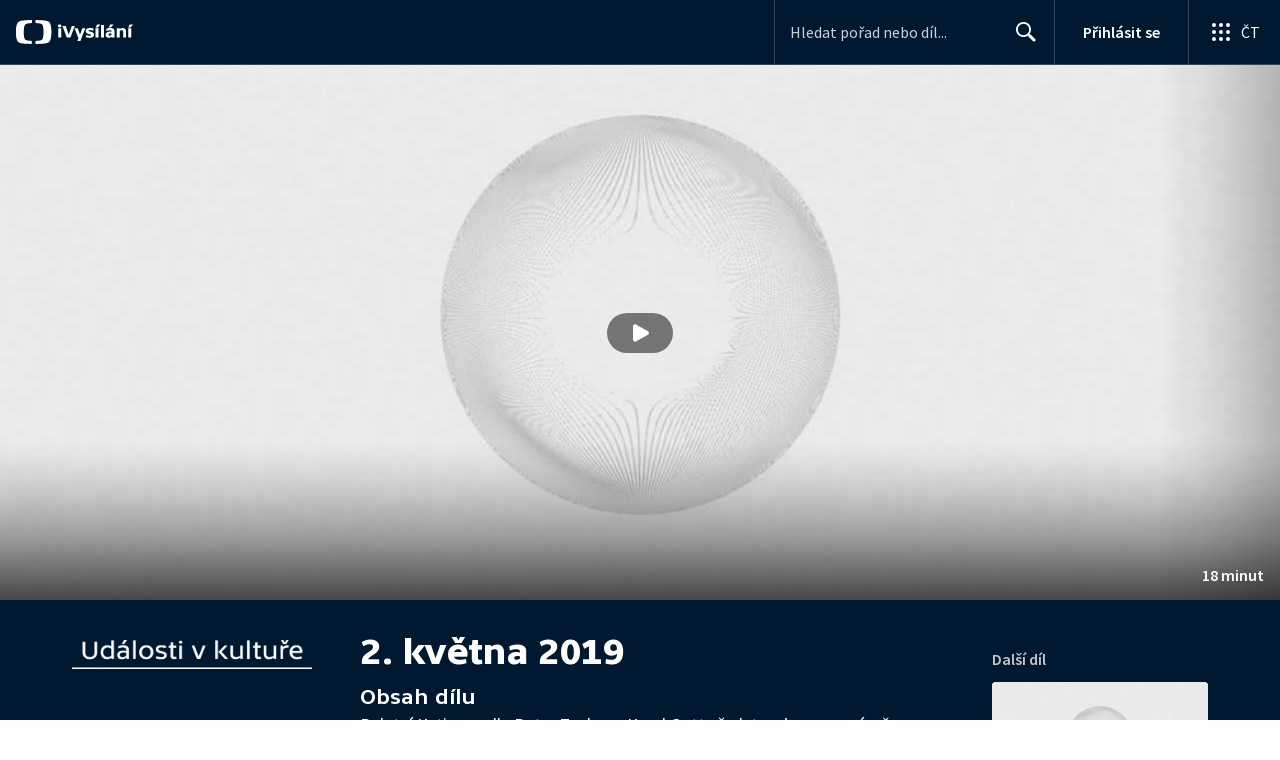

--- FILE ---
content_type: text/plain; charset=utf-8
request_url: https://events.getsitectrl.com/api/v1/events
body_size: 558
content:
{"id":"66f6c02a44900194","user_id":"66f6c02a44e5ce3c","time":1768905812242,"token":"1768905812.2079ca8be591e1eeaae689ea9335099c.9033cf7c6cb0b642a01bf328f697cc64","geo":{"ip":"3.145.127.224","geopath":"147015:147763:220321:","geoname_id":4509177,"longitude":-83.0061,"latitude":39.9625,"postal_code":"43215","city":"Columbus","region":"Ohio","state_code":"OH","country":"United States","country_code":"US","timezone":"America/New_York"},"ua":{"platform":"Desktop","os":"Mac OS","os_family":"Mac OS X","os_version":"10.15.7","browser":"Other","browser_family":"ClaudeBot","browser_version":"1.0","device":"Spider","device_brand":"Spider","device_model":"Desktop"},"utm":{}}